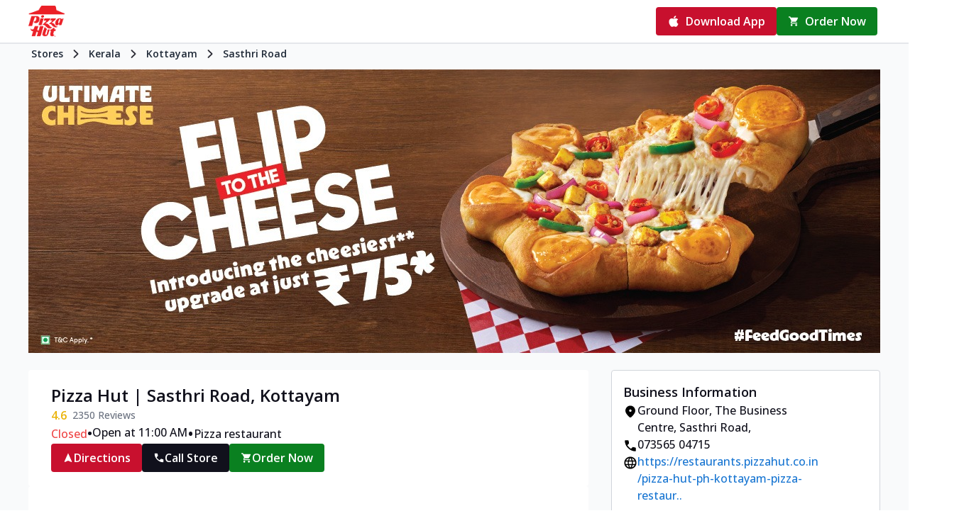

--- FILE ---
content_type: text/x-component
request_url: https://restaurants.pizzahut.co.in/Kerala-Kottayam?_rsc=9oig6
body_size: -894
content:
0:["keoL1AOoAFggshsgElAMk",[["children","(pages)","children","location",["location",{"children":[["locationDetails","Kerala-Kottayam","oc"],{"children":["__PAGE__",{}]}]}],null,null]]]


--- FILE ---
content_type: text/x-component
request_url: https://restaurants.pizzahut.co.in/pizza-hut-ph-kottayam-pizza-restaurant-sasthri-road-kottayam-123954/Timeline?_rsc=9oig6
body_size: -896
content:
0:["keoL1AOoAFggshsgElAMk",[["children","(pages)","children","store","children",["location-slug","1606533603226622201","d"],"children","__PAGE__",["__PAGE__",{}],null,null]]]


--- FILE ---
content_type: text/x-component
request_url: https://restaurants.pizzahut.co.in/pizza-hut-ph-kottayam-pizza-restaurant-sasthri-road-kottayam-123954/Amenities?_rsc=9oig6
body_size: -896
content:
0:["keoL1AOoAFggshsgElAMk",[["children","(pages)","children","store","children",["location-slug","1606533603226622201","d"],"children","__PAGE__",["__PAGE__",{}],null,null]]]


--- FILE ---
content_type: text/x-component
request_url: https://restaurants.pizzahut.co.in/Kerala-Kottayam-Sasthri%20Road?_rsc=9oig6
body_size: -885
content:
0:["keoL1AOoAFggshsgElAMk",[["children","(pages)","children","location",["location",{"children":[["locationDetails","Kerala-Kottayam-Sasthri%20Road","oc"],{"children":["__PAGE__",{}]}]}],null,null]]]


--- FILE ---
content_type: text/x-component
request_url: https://restaurants.pizzahut.co.in/pizza-hut-ph-kottayam-pizza-restaurant-sasthri-road-kottayam-123954/Home?_rsc=9oig6
body_size: -896
content:
0:["keoL1AOoAFggshsgElAMk",[["children","(pages)","children","store","children",["location-slug","1606533603226622201","d"],"children","__PAGE__",["__PAGE__",{}],null,null]]]


--- FILE ---
content_type: text/x-component
request_url: https://restaurants.pizzahut.co.in/pizza-hut-ph-kottayam-pizza-restaurant-sasthri-road-kottayam-123954/Contact-Us?_rsc=9oig6
body_size: -896
content:
0:["keoL1AOoAFggshsgElAMk",[["children","(pages)","children","store","children",["location-slug","1606533603226622201","d"],"children","__PAGE__",["__PAGE__",{}],null,null]]]


--- FILE ---
content_type: text/x-component
request_url: https://restaurants.pizzahut.co.in/pizza-hut-ph-kottayam-pizza-restaurant-sasthri-road-kottayam-123954/Menu?_rsc=9oig6
body_size: -896
content:
0:["keoL1AOoAFggshsgElAMk",[["children","(pages)","children","store","children",["location-slug","1606533603226622201","d"],"children","__PAGE__",["__PAGE__",{}],null,null]]]


--- FILE ---
content_type: text/x-component
request_url: https://restaurants.pizzahut.co.in/?_rsc=9oig6
body_size: -902
content:
0:["keoL1AOoAFggshsgElAMk",[["children","(pages)","children","location",["location",{"children":[["locationDetails","","oc"],{"children":["__PAGE__",{}]}]}],null,null]]]


--- FILE ---
content_type: text/x-component
request_url: https://restaurants.pizzahut.co.in/Kerala?_rsc=9oig6
body_size: -900
content:
0:["keoL1AOoAFggshsgElAMk",[["children","(pages)","children","location",["location",{"children":[["locationDetails","Kerala","oc"],{"children":["__PAGE__",{}]}]}],null,null]]]
